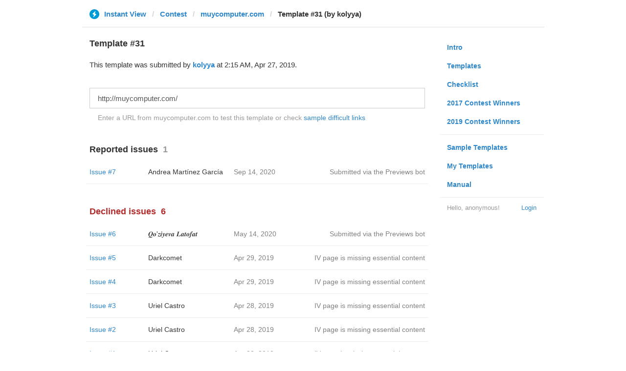

--- FILE ---
content_type: text/html; charset=utf-8
request_url: https://instantview.telegram.org/contest/muycomputer.com/template31/
body_size: 3703
content:
<!DOCTYPE html>
<html>
  <head>
    <meta charset="utf-8">
    <title>Contest - Instant View</title>
    
    <link rel="icon" type="image/svg+xml" href="/img/website_icon.svg?4">
<link rel="apple-touch-icon" sizes="180x180" href="/img/apple-touch-icon.png">
<link rel="icon" type="image/png" sizes="32x32" href="/img/favicon-32x32.png">
<link rel="icon" type="image/png" sizes="16x16" href="/img/favicon-16x16.png">
<link rel="alternate icon" href="/img/favicon.ico" type="image/x-icon" />
    <link href="/css/bootstrap.min.css?3" rel="stylesheet">
    <link href="/css/bootstrap-extra.css?2" rel="stylesheet">
    <link href="/css/telegram.css?249" rel="stylesheet">
    <link href="/css/instantview.css?115" rel="stylesheet">

  </head>
  <body class="no-transition">
    <header>
  
  <div class="container">
    <div class="row">
      <div class="col-sm-12 col-lg-10 col-lg-offset-1">
        <div class="header-wrap">
          <div id="header-panel" class="header-panel">
            <div class="header-breadcrumb header-breadcrumb-simple">
              <ol id="breadcrumb" class="header-nav breadcrumb"><li class="iv-logo"><a href="/"><i class="iv-icon"></i><span class="iv-logo-title">Instant View</span></a></li><li><a href="/contest">Contest</a></li><li><a href="/contest/muycomputer.com/">muycomputer.com</a></li><li class="active">Template #31 (by kolyya)</li></ol>
            </div>
          </div>
        </div>
      </div>
    </div>
  </div>
</header>
<main class="rules container">
  <div class="row">
    <div class="col-sm-3 col-sm-push-9 col-lg-offset-1 col-lg-3 col-lg-push-7">
      <section class="nav-menu">
  <ul class="nav nav-pills nav-stacked"><li><a href="/">Intro</a></li><li><a href="/templates">Templates</a></li><li><a href="/checklist">Checklist</a></li><li><a href="/contest/winners2017">2017 Contest Winners</a></li><li><a href="/contest/winners2019">2019 Contest Winners</a></li><li class="divider"></li><li><a href="/samples/">Sample Templates</a></li><li><a href="/my/" data-need-auth>My Templates</a></li><li><a href="/docs">Manual</a></li></ul>
  <div class="nav-footer">
  <a class="logged-link" href="/auth" data-need-auth>Login</a>
  <span class="logged">
    <span class="logged-label">Hello, anonymous&#33;</span>
  </span>
</div>
</section>
    </div>
    <div class="col-sm-9 col-sm-pull-3 col-lg-7 col-lg-pull-3">
      <div class="content">
        <section class="contest-section">
          <h3>Template #31</h3>
          <p class="about-text">This template was submitted by <a href="/contest/muycomputer.com/candidate31/" class="template-author">kolyya</a> at 2:15 AM, Apr 27, 2019.</p>
          <form action="/contest/muycomputer.com/template31/" novalidate>
  <div class="section-url-field-wrap">
    <input class="form-control input-lg" type="url" name="url" placeholder="Enter URL to check template..." value="http://muycomputer.com/" autocomplete="off">
    <p class="help-block">Enter a URL from muycomputer.com to test this template or check <a href="https://instantview.telegram.org/contest/muycomputer.com/links?template=31">sample difficult links</a></p>
  </div>
</form>
          <h3>Reported issues<span class="header-count">1</span></h3>

<div class="list-group-issues">  <div class="list-group-contest-item">
    <div class="contest-item-num"><a href="/contest/muycomputer.com/template31/issue7/">Issue #7</a></div><!--
 --><div class="contest-item-author"><a href="/contest/muycomputer.com/template31/candidate7/">Andrea Martínez García</a></div><!--
 --><div class="contest-item-date">Sep 14, 2020</div><!--
 --><div class="contest-item-status"><a href="/contest/muycomputer.com/template31/issue7/">Submitted via the Previews bot</a></div>
  </div></div>
          
          <h3 class="declined">Declined issues<span class="header-count">6</span></h3>
<div class="list-group-issues">  <div class="list-group-contest-item">
    <div class="contest-item-num"><a href="/contest/muycomputer.com/template31/issue6/">Issue #6</a></div><!--
 --><div class="contest-item-author"><a href="/contest/muycomputer.com/template31/candidate6/">𝑸𝒐&#39;𝒛𝒊𝒚𝒆𝒗𝒂 𝑳𝒂𝒕𝒐𝒇𝒂𝒕</a></div><!--
 --><div class="contest-item-date">May 14, 2020</div><!--
 --><div class="contest-item-status"><a href="/contest/muycomputer.com/template31/issue6/">Submitted via the Previews bot</a></div>
  </div>  <div class="list-group-contest-item">
    <div class="contest-item-num"><a href="/contest/muycomputer.com/template31/issue5/">Issue #5</a></div><!--
 --><div class="contest-item-author"><a href="/contest/muycomputer.com/template31/candidate5/">Darkcomet</a></div><!--
 --><div class="contest-item-date">Apr 29, 2019</div><!--
 --><div class="contest-item-status"><a href="/contest/muycomputer.com/template31/issue5/">IV page is missing essential content</a></div>
  </div>  <div class="list-group-contest-item">
    <div class="contest-item-num"><a href="/contest/muycomputer.com/template31/issue4/">Issue #4</a></div><!--
 --><div class="contest-item-author"><a href="/contest/muycomputer.com/template31/candidate4/">Darkcomet</a></div><!--
 --><div class="contest-item-date">Apr 29, 2019</div><!--
 --><div class="contest-item-status"><a href="/contest/muycomputer.com/template31/issue4/">IV page is missing essential content</a></div>
  </div>  <div class="list-group-contest-item">
    <div class="contest-item-num"><a href="/contest/muycomputer.com/template31/issue3/">Issue #3</a></div><!--
 --><div class="contest-item-author"><a href="/contest/muycomputer.com/template31/candidate3/">Uriel Castro</a></div><!--
 --><div class="contest-item-date">Apr 28, 2019</div><!--
 --><div class="contest-item-status"><a href="/contest/muycomputer.com/template31/issue3/">IV page is missing essential content</a></div>
  </div>  <div class="list-group-contest-item">
    <div class="contest-item-num"><a href="/contest/muycomputer.com/template31/issue2/">Issue #2</a></div><!--
 --><div class="contest-item-author"><a href="/contest/muycomputer.com/template31/candidate2/">Uriel Castro</a></div><!--
 --><div class="contest-item-date">Apr 28, 2019</div><!--
 --><div class="contest-item-status"><a href="/contest/muycomputer.com/template31/issue2/">IV page is missing essential content</a></div>
  </div>  <div class="list-group-contest-item">
    <div class="contest-item-num"><a href="/contest/muycomputer.com/template31/issue1/">Issue #1</a></div><!--
 --><div class="contest-item-author"><a href="/contest/muycomputer.com/template31/candidate1/">Uriel Castro</a></div><!--
 --><div class="contest-item-date">Apr 28, 2019</div><!--
 --><div class="contest-item-status"><a href="/contest/muycomputer.com/template31/issue1/">IV page is missing essential content</a></div>
  </div></div>
        </section>
      </div>
    </div>
  </div>
</main>
<div class="popup-container hide howto-popup-container" id="howto-popup-container">
  <div class="popup">
    <div class="popup-body">
      <section>
        <form action="/contest/muycomputer.com/template31/" novalidate>
          <h4>How to report an issue?</h4>
          <p class="popup-text">Enter an URL from <b>muycomputer.com</b> to test this template.</p>
          <div class="section-url-field-wrap">
            <input class="form-control iv-form-control input-lg" type="url" name="url" placeholder="Enter URL to check template..." value="http://muycomputer.com/" autocomplete="off">
          </div>
          <h4>Contest</h4>
          <p class="popup-text">If an updated version of <b>kolyya&#39;s</b> template wins <b>&#036;100</b> in the ongoing <a href="https://instantview.telegram.org/contest">crowdsourcing competition</a>, you may get <b>&#036;2</b> per valid issue you submitted. <a href="https://instantview.telegram.org/rules#share-the-work-share-the-prize">Read more about this.</a></p>
          <div class="popup-buttons">
            <button type="button" class="btn btn-link btn-lg popup-cancel-btn">Close</button>
            <button type="submit" class="btn btn-link btn-lg popup-primary-btn">Check</button>
          </div>
        </form>
      </section>
    </div>
  </div>
</div><div class="popup-container login-popup-container hide" id="login-popup-container">
  <div class="popup">
    <div class="popup-body">
      <section>
        <h2>Log In</h2>
        <p>Log in here to create Instant View templates. Please enter your <b>phone number</b> in the <a target="_blank" rel="noopener" href="https://telegram.org/faq#login-and-sms">international format</a> and we will send a confirmation message to your account via Telegram.</p>

        <div id="login-alert"></div>
        <form id="send-form" class="login-form" onsubmit="return requestConfirmation(event);">
          <div class="form-group">
            <input type="tel" class="form-control iv-form-control input-lg" id="phone-number" placeholder="+12223334455" autocomplete="off"/>
          </div>
          <div class="popup-buttons">
            <a class="btn btn-link btn-lg login-cancel-btn">Cancel</a><!--
         --><button type="submit" class="btn btn-link btn-lg">Next</button>
          </div>
        </form>

        <div id="login-form" class="hide">
          <div class="form-group">
            <span class="form-control iv-form-control input input-lg input-disabled"><strong id="phone-number-field"></strong> (<a class="login-back" href="/auth">Incorrect?</a>)</span>
            <p class="help-block dots-animated">We&#39;ve just sent you a message.<br/>Please confirm access via Telegram</p>
          </div>
          <div class="popup-buttons">
            <a class="btn btn-link btn-lg login-cancel-btn">Cancel</a><!--
         --><a class="btn btn-link btn-lg login-back">Back</a>
          </div>
        </div>
      </section>
    </div>
  </div>
</div>
    
    <script src="/js/jquery.min.js?1"></script>
    <script src="/js/bootstrap.min.js"></script>
    <script src="/js/instantview.js?72"></script>

    <script>App={"baseUrl":"\/api\/contest?hash=fb36ab31c27819fce2","frameOrigin":"https:\/\/ivwebcontent.telegram.org","lang":{"delete_url_confirmation":"Are you sure you want to stop tracking this URL?","delete_url_confirm_button":"Delete","not_ready_for_contest_alert":"Sorry, this template covers too few article URLs that generate <b>valid Instant View pages<\/b> to enter the contest.<br\/><br\/>Please add at least <b>10 different URLs<\/b> from this website to your template and press <b>Track Changes<\/b> on each of them to make sure they are <a href=\"https:\/\/instantview.telegram.org\/checklist\">processed correctly<\/a> and generate valid pages.","submit_for_contest_confirmation":"Are you sure you want to submit this template for the contest?<br\/><br\/><b>NEW&#33;<\/b> Check out the <a target=\"_blank\" rel=\"noopener\" href=\"https:\/\/instantview.telegram.org\/contest\/\/links\">list of potentially problematic links<\/a> for <b><\/b> and make sure that your template satisfies all the criteria for a <a target=\"_blank\" rel=\"noopener\" href=\"https:\/\/instantview.telegram.org\/checklist\">perfect template<\/a>.<br\/><br\/>You can resubmit a fixed version later, but it will lose its place at the top of the list. All resubmissions will be considered new templates for the purposes of determining the winner.","submit_for_contest_confirm_button":"Confirm","submit_template_confirmation":"Are you sure you want to submit this template? <br\/>Make sure that your template satisfies all the criteria for a <a target=\"_blank\" rel=\"noopener\" href=\"https:\/\/instantview.telegram.org\/checklist\">perfect template<\/a>.<br\/><br\/>Note that it will <b>not<\/b> participate in contest.","submit_template_confirm_button":"Confirm","revoke_from_contest_confirmation":"Are you sure you want to revoke this template from the contest? You can resubmit a new version later, but your template will lose its place at the top of the list.","revoke_from_contest_confirm_button":"Revoke","revoke_template_confirmation":"Are you sure you want to revoke this template?<br\/><br\/>Note that it does <b>not<\/b> participate in contest.","revoke_template_confirm_button":"Revoke","resubmit_for_contest_confirmation":"Are you sure you want to resubmit this template for the contest? Your previous template will lose its place at the top of the list. <br\/><br\/><b>NEW&#33;<\/b> Check out the <a target=\"_blank\" rel=\"noopener\" href=\"https:\/\/instantview.telegram.org\/contest\/\/links\">list of potentially problematic links<\/a> for <b><\/b> and make sure that your new version satisfies all the criteria for a <a target=\"_blank\" rel=\"noopener\" href=\"https:\/\/instantview.telegram.org\/checklist\">perfect template<\/a>.","resubmit_for_contest_confirm_button":"Confirm","resubmit_template_confirmation":"Are you sure you want to resubmit this template? <br\/>Make sure that your template satisfies all the criteria for a <a target=\"_blank\" rel=\"noopener\" href=\"https:\/\/instantview.telegram.org\/checklist\">perfect template<\/a>.<br\/><br\/>Note that it will <b>not<\/b> participate in contest.","resubmit_template_confirm_button":"Confirm"}};
$(window).resize(updateNavBar);updateNavBar();
$('#add-issue-button').click(function(e) {
  e.preventDefault();
  openPopup('#howto-popup-container');
});
$('#howto-popup-container').on('popup:open', function(popup) {
  var field = $('#howto-popup-container .form-control');
  var val = field.get(0).defaultValue || '';
  field.focus().val('').val(val);
});
function showLoginError(error_text) {
  $('#login-alert').html('<div class="alert alert-danger"> <a class="close" data-dismiss="alert" href="#">×</a>' + error_text + ' </div>').show();
}
function requestConfirmation(event) {
  event.preventDefault();
  $('#login-alert').hide();
  var phone = $('#phone-number').val();

  $.ajax({
    type: 'POST',
    url: '/auth/request',
    data: {
      phone: phone
    },
    success: function(result) {
      $('#phone-number-field').text(phone);
      $('#send-form').addClass('hide');
      $('#login-form').removeClass('hide');
      checkAuth(result.temp_session);
    },
    error: function(xhr) {
      showLoginError(xhr.responseText || 'Server error');
    },
    dataType: 'json'
  });
  return false;
}
function cancelConfirmation(event) {
  event && event.preventDefault();
  $('#login-alert').hide();
  $('#phone-number-field').text('');
  $('#send-form').removeClass('hide');
  $('#login-form').addClass('hide');
  $('#phone-number').focus();
  clearTimeout(window.authTimeout);
  return false;
}
function checkAuth(temp_session) {
  clearTimeout(window.authTimeout);
  window.authTimeout = setTimeout(function doCheckAuth() {
    $.ajax({
      type: 'POST',
      url: '/auth/login',
      data: {
        temp_session: temp_session
      },
      success: function(result) {
        if (result) {
          location.reload();
        } else {
          checkAuth(temp_session);
        }
      },
      error: function (xhr) {
        showLoginError(xhr.responseText || 'Server error');
      },
      dataType: 'json'
    });
  }, 700);
}
$('#login-popup-container').on('popup:open', function() {
  $('#phone-number').focus();
});
$('#login-popup-container').on('popup:close', function() {
  cancelConfirmation();
  if (location.pathname == '/auth') {
    window.history && history.replaceState(null, null, '/');
  }
});
App.unauth = true;
$('a[data-need-auth]').click(function(e) {
  e.preventDefault();
  openPopup('#login-popup-container');
});
$('#login-popup-container .login-cancel-btn').click(function(e) {
  e.preventDefault();
  closePopup('#login-popup-container');
});
$('.login-back').click(cancelConfirmation);
</script>
  </body>
</html>
<!-- page generated in 12.44ms -->
